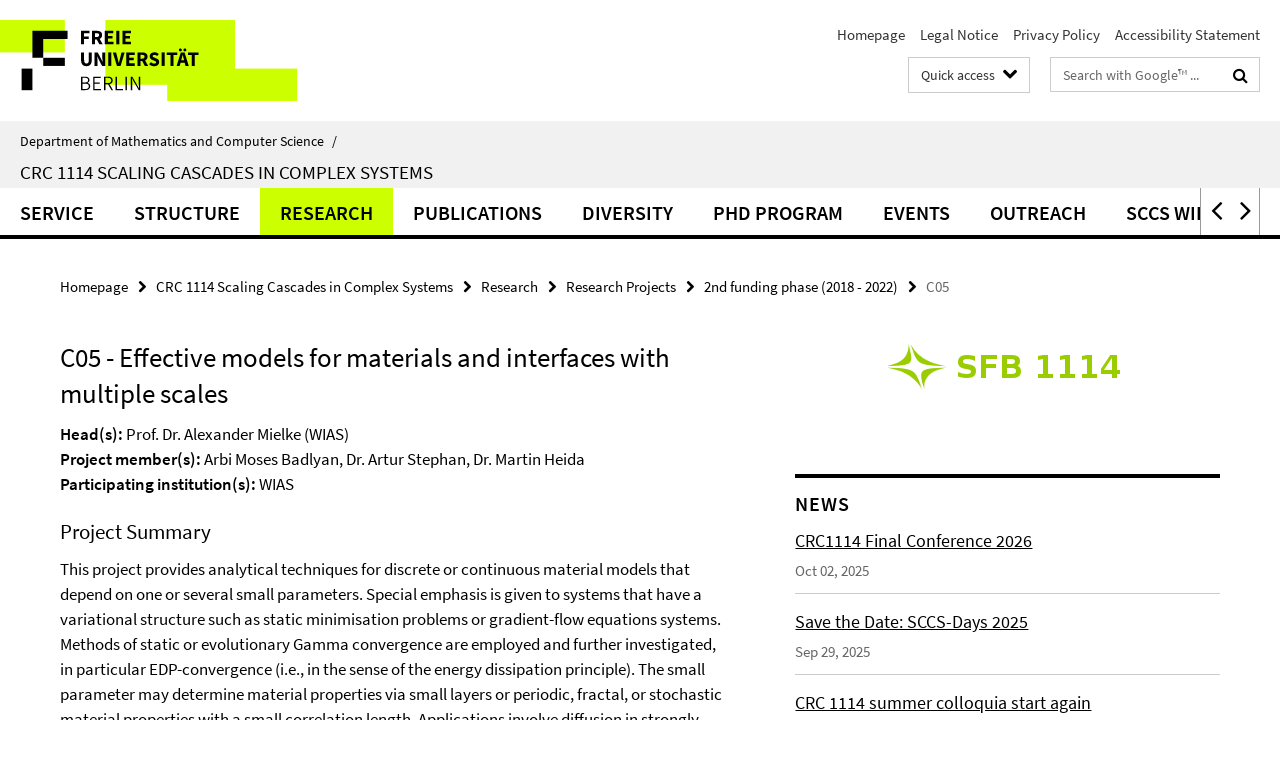

--- FILE ---
content_type: text/html; charset=utf-8
request_url: http://www.mi.fu-berlin.de/en/_schnellzugriff-en/schnellzugriff/index.html?comp=direct_access&irq=1
body_size: 1686
content:
<!-- BEGIN Fragment default/25121704/direct-access-panel/16996868/1349790060/?063348:86400 -->
<div class="row"><div class="col-m-6 col-l-3"><div class="services-quick-access-caption">Central services</div><a href="http://www.mi.fu-berlin.de/fb/service/IT-Dienst/index.html" target="_blank" title="IT service">IT service</a><a href="http://www.zedat.fu-berlin.de/VPN%2bWLAN" target="_blank" title="WLAN">WLAN</a><a href="http://www.zedat.fu-berlin.de/Home" target="_blank" title="ZEDAT Computer Centre ">ZEDAT Computer Centre </a><a href="https://www.mi.fu-berlin.de/en/fb/service/library/index.html" title="Library">Library</a><a href="https://www.mi.fu-berlin.de/fb/dekanat/index.html" title="Dean&#39;s office">Dean&#39;s office</a><a href="http://www.imp.fu-berlin.de/fbv/" target="_blank" title="Department administration">Department administration</a><a href="https://www.mi.fu-berlin.de/fb/beauf-aussch/index.html" title="Committees">Committees</a></div><div class="col-m-6 col-l-3"><div class="services-quick-access-caption">Departmental workday life</div><a href="https://mycampus.imp.fu-berlin.de/mvs2/manage/room/view" target="_blank" title="Room overview">Room overview</a><a href="https://mycampus.imp.fu-berlin.de/mvs2/map/" target="_blank" title="Room search">Room search</a><a href="https://www.mi.fu-berlin.de/w/Main/WebHome" target="_blank" title="Wikis">Wikis</a><a href="https://www.mi.fu-berlin.de/w/Orga/WebHome" target="_blank" title="Orga-Wiki">Orga-Wiki</a><a href="https://www.mi.fu-berlin.de/fb/intern/lost-and-found.html" title="Lost &amp; found">Lost &amp; found</a><a href="https://www.mi.fu-berlin.de/en/inf/contact/sekr/index.html" title="Secretaries Computer Science">Secretaries Computer Science</a><a href="https://www.mi.fu-berlin.de/en/public/stellen/index.html" title="Job offers">Job offers</a><a href="https://www.mi.fu-berlin.de/w/Orga/GebaeudeAngelegenheiten#Hausmeister_38_zentrale_Leitwarte#Hausmeister_38_zentrale_Leitwarte" title="Caretakers">Caretakers</a><a href="https://www.mi.fu-berlin.de/w/Orga/GebaeudeAngelegenheiten" title="All about the buildings">All about the buildings</a></div><div class="clearfix visible-m"></div><div class="col-m-6 col-l-3"><div class="services-quick-access-caption">Study, teaching</div><a href="https://mycampus.imp.fu-berlin.de/index_en.html" title="Course Catalog Computer Science">Course Catalog Computer Science</a><a href="https://mycampus.imp.fu-berlin.de/index_en.html" title="Course Catalog Mathematics">Course Catalog Mathematics</a><a href="http://www.fu-berlin.de/vv/fb" target="_blank" title="Course Catalog FU Berlin">Course Catalog FU Berlin</a><a href="https://www.ecampus.fu-berlin.de" target="_blank" title="Campus Management">Campus Management</a><a href="https://www.mi.fu-berlin.de/en/stud/all-degree-programs/index.html" title="Degree programs">Degree programs</a><a href="https://www.mi.fu-berlin.de/fb/beauf-aussch/index.html" title="Examination board">Examination board</a><a href="http://www.imp.fu-berlin.de/fbv/pruefungsbuero/index.html" target="_blank" title="Examination office">Examination office</a><a href="https://lms.fu-berlin.de/webapps/login/" target="_blank" title="LMS Blackboard (FU)">LMS Blackboard (FU)</a><a href="http://moodle.mi.fu-berlin.de/moodle/" target="_blank" title="LMS Moodle (department)">LMS Moodle (department)</a></div><div class="col-m-6 col-l-3"><div class="services-quick-access-caption">People, groups, research</div><a href="https://www.mi.fu-berlin.de/en/bioinf/index.html" title="Bioinformatics">Bioinformatics</a><a href="https://www.mi.fu-berlin.de/en/math/profs/index.html" title="Professors Mathematics">Professors Mathematics</a><a href="https://www.mi.fu-berlin.de/en/math/groups/index.html" title="Groups Mathematics">Groups Mathematics</a><a href="https://www.mi.fu-berlin.de/en/math/projects/index.html" title="Projects Mathematics">Projects Mathematics</a><a href="https://www.mi.fu-berlin.de/inf/groups/index.html" title="Groups Computer Science">Groups Computer Science</a><a href="https://www.mi.fu-berlin.de/en/inf/research/projects/index.html" title="Projects Computer Science">Projects Computer Science</a><a href="https://www.mi.fu-berlin.de/en/inf/contact/sekr/index.html" title="Secretaries Computer Science">Secretaries Computer Science</a><a href="https://www.mi.fu-berlin.de/stud/student_association/index.html" title="Students boards">Students boards</a><a href="https://www.mi.fu-berlin.de/people/index.html" title="Complete staff list">Complete staff list</a></div></div><div class="row"><div class="col-m-6 col-l-3"><div class="services-quick-access-caption">Snoopy?</div><a href="https://www.mi.fu-berlin.de/en/public/studieninteressierte/index.html" title="Prospective students">Prospective students</a><a href="https://www.mi.fu-berlin.de/en/inf/stud/studieninteressierte-inf/pro-informatik/index.html" title="ProInformatik (the sneak-term)">ProInformatik (the sneak-term)</a><a href="https://www.mi.fu-berlin.de/en/public/girlsday/index.html" title="Girls&#39;Day">Girls&#39;Day</a><a href="https://www.mi.fu-berlin.de/en/public/tdm/index.html" title="Annual Day of Mathematics">Annual Day of Mathematics</a><a href="https://www.mi.fu-berlin.de/en/public/langenacht/index.html" title="Long Night of the Sciences">Long Night of the Sciences</a><a href="https://www.mi.fu-berlin.de/fb/news/index.html" title="Departmental news">Departmental news</a><a href="https://www.mi.fu-berlin.de/inf/news/index.html" title="Computer Science news">Computer Science news</a><a href="https://www.mi.fu-berlin.de/math/news/index.html" title="Mathematics news">Mathematics news</a><a href="https://www.mi.fu-berlin.de/public/bildergalerien/index.html" title="Picture gallery">Picture gallery</a></div><div class="col-m-6 col-l-3"><div class="services-quick-access-caption">International</div><a href="http://www.fu-berlin.de/en/studium/studienorganisation/ects/index.html" target="_blank" title="ECTS">ECTS</a><a href="https://www.mi.fu-berlin.de/en/fb/contact/index.html" title="Contact Department">Contact Department</a><a href="https://www.mi.fu-berlin.de/en/inf/contact/index.html" title="Contact Computer Science">Contact Computer Science</a><a href="https://www.mi.fu-berlin.de/en/math/contact/index.html" title="Contact Mathematics">Contact Mathematics</a></div><div class="clearfix visible-m"></div></div><!-- END Fragment default/25121704/direct-access-panel/16996868/1349790060/?063348:86400 -->


--- FILE ---
content_type: text/html; charset=utf-8
request_url: http://www.mi.fu-berlin.de/en/sfb1114/index.html?comp=navbar&irq=1&pm=0
body_size: 2859
content:
<!-- BEGIN Fragment default/25121704/navbar-wrapper/106656905/1720533380/?211124:1800 -->
<!-- BEGIN Fragment default/25121704/navbar/d358af7687ad444c1dda2a3798c1824fe8442622/?195351:86400 -->
<nav class="main-nav-container no-print nocontent" style="display: none;"><div class="container main-nav-container-inner"><div class="main-nav-scroll-buttons" style="display:none"><div id="main-nav-btn-scroll-left" role="button"><div class="fa fa-angle-left"></div></div><div id="main-nav-btn-scroll-right" role="button"><div class="fa fa-angle-right"></div></div></div><div class="main-nav-toggle"><span class="main-nav-toggle-text">Menu</span><span class="main-nav-toggle-icon"><span class="line"></span><span class="line"></span><span class="line"></span></span></div><ul class="main-nav level-1" id="fub-main-nav"><li class="main-nav-item level-1" data-index="0" data-menu-item-path="/en/sfb1114/service" data-menu-shortened="0" id="main-nav-item-service"><a class="main-nav-item-link level-1" href="/en/sfb1114/service/index.html">Service</a></li><li class="main-nav-item level-1 has-children" data-index="1" data-menu-item-path="/en/sfb1114/structure" data-menu-shortened="0" id="main-nav-item-structure"><a class="main-nav-item-link level-1" href="/en/sfb1114/structure/index.html">Structure</a><div class="icon-has-children"><div class="fa fa-angle-right"></div><div class="fa fa-angle-down"></div><div class="fa fa-angle-up"></div></div><div class="container main-nav-parent level-2" style="display:none"><a class="main-nav-item-link level-1" href="/en/sfb1114/structure/index.html"><span>Overview Structure</span></a></div><ul class="main-nav level-2"><li class="main-nav-item level-2 " data-menu-item-path="/en/sfb1114/structure/2018-2022"><a class="main-nav-item-link level-2" href="/en/sfb1114/structure/2018-2022/index.html">Structure - 2nd funding phase (2018 - 2022)</a></li></ul></li><li class="main-nav-item level-1 has-children" data-index="2" data-menu-item-path="/en/sfb1114/reasearch" data-menu-shortened="0" id="main-nav-item-reasearch"><a class="main-nav-item-link level-1" href="/en/sfb1114/reasearch/index.html">Research</a><div class="icon-has-children"><div class="fa fa-angle-right"></div><div class="fa fa-angle-down"></div><div class="fa fa-angle-up"></div></div><div class="container main-nav-parent level-2" style="display:none"><a class="main-nav-item-link level-1" href="/en/sfb1114/reasearch/index.html"><span>Overview Research</span></a></div><ul class="main-nav level-2"><li class="main-nav-item level-2 " data-menu-item-path="/en/sfb1114/reasearch/mission"><a class="main-nav-item-link level-2" href="/en/sfb1114/reasearch/mission/index.html">Mission</a></li><li class="main-nav-item level-2 has-children" data-menu-item-path="/en/sfb1114/reasearch/projects"><a class="main-nav-item-link level-2" href="/en/sfb1114/reasearch/projects/index.html">Research Projects</a><div class="icon-has-children"><div class="fa fa-angle-right"></div><div class="fa fa-angle-down"></div><div class="fa fa-angle-up"></div></div><ul class="main-nav level-3"><li class="main-nav-item level-3 has-children" data-menu-item-path="/en/sfb1114/reasearch/projects/2018-2022"><a class="main-nav-item-link level-3" href="/en/sfb1114/reasearch/projects/2018-2022/index.html">2nd funding phase (2018 - 2022)</a><div class="icon-has-children"><div class="fa fa-angle-right"></div><div class="fa fa-angle-down"></div><div class="fa fa-angle-up"></div></div><ul class="main-nav level-4"><li class="main-nav-item level-4 " data-menu-item-path="/en/sfb1114/reasearch/projects/2018-2022/a01"><a class="main-nav-item-link level-4" href="/en/sfb1114/reasearch/projects/2018-2022/a01/index.html">A01</a></li><li class="main-nav-item level-4 " data-menu-item-path="/en/sfb1114/reasearch/projects/2018-2022/a02"><a class="main-nav-item-link level-4" href="/en/sfb1114/reasearch/projects/2018-2022/a02/index.html">A02</a></li><li class="main-nav-item level-4 " data-menu-item-path="/en/sfb1114/reasearch/projects/2018-2022/a04"><a class="main-nav-item-link level-4" href="/en/sfb1114/reasearch/projects/2018-2022/a04/index.html">A04</a></li><li class="main-nav-item level-4 " data-menu-item-path="/en/sfb1114/reasearch/projects/2018-2022/a05"><a class="main-nav-item-link level-4" href="/en/sfb1114/reasearch/projects/2018-2022/a05/index.html">A05</a></li><li class="main-nav-item level-4 " data-menu-item-path="/en/sfb1114/reasearch/projects/2018-2022/a07"><a class="main-nav-item-link level-4" href="/en/sfb1114/reasearch/projects/2018-2022/a07/index.html">A07</a></li><li class="main-nav-item level-4 " data-menu-item-path="/en/sfb1114/reasearch/projects/2018-2022/b01"><a class="main-nav-item-link level-4" href="/en/sfb1114/reasearch/projects/2018-2022/b01/index.html">B01</a></li><li class="main-nav-item level-4 " data-menu-item-path="/en/sfb1114/reasearch/projects/2018-2022/b03"><a class="main-nav-item-link level-4" href="/en/sfb1114/reasearch/projects/2018-2022/b03/index.html">B03</a></li><li class="main-nav-item level-4 " data-menu-item-path="/en/sfb1114/reasearch/projects/2018-2022/b05"><a class="main-nav-item-link level-4" href="/en/sfb1114/reasearch/projects/2018-2022/b05/index.html">B05</a></li><li class="main-nav-item level-4 " data-menu-item-path="/en/sfb1114/reasearch/projects/2018-2022/b06"><a class="main-nav-item-link level-4" href="/en/sfb1114/reasearch/projects/2018-2022/b06/index.html">B06</a></li><li class="main-nav-item level-4 " data-menu-item-path="/en/sfb1114/reasearch/projects/2018-2022/b07"><a class="main-nav-item-link level-4" href="/en/sfb1114/reasearch/projects/2018-2022/b07/index.html">B07</a></li><li class="main-nav-item level-4 " data-menu-item-path="/en/sfb1114/reasearch/projects/2018-2022/c01"><a class="main-nav-item-link level-4" href="/en/sfb1114/reasearch/projects/2018-2022/c01/index.html">C01</a></li><li class="main-nav-item level-4 " data-menu-item-path="/en/sfb1114/reasearch/projects/2018-2022/c02"><a class="main-nav-item-link level-4" href="/en/sfb1114/reasearch/projects/2018-2022/c02/index.html">C02</a></li><li class="main-nav-item level-4 " data-menu-item-path="/en/sfb1114/reasearch/projects/2018-2022/c03"><a class="main-nav-item-link level-4" href="/en/sfb1114/reasearch/projects/2018-2022/c03/index.html">C03</a></li><li class="main-nav-item level-4 " data-menu-item-path="/en/sfb1114/reasearch/projects/2018-2022/c05"><a class="main-nav-item-link level-4" href="/en/sfb1114/reasearch/projects/2018-2022/c05/index.html">C05</a></li><li class="main-nav-item level-4 " data-menu-item-path="/en/sfb1114/reasearch/projects/2018-2022/c06"><a class="main-nav-item-link level-4" href="/en/sfb1114/reasearch/projects/2018-2022/c06/index.html">C06</a></li><li class="main-nav-item level-4 " data-menu-item-path="/en/sfb1114/reasearch/projects/2018-2022/c08"><a class="main-nav-item-link level-4" href="/en/sfb1114/reasearch/projects/2018-2022/c08/index.html">C08</a></li><li class="main-nav-item level-4 " data-menu-item-path="/en/sfb1114/reasearch/projects/2018-2022/c09"><a class="main-nav-item-link level-4" href="/en/sfb1114/reasearch/projects/2018-2022/c09/index.html">C09</a></li></ul></li><li class="main-nav-item level-3 " data-menu-item-path="/en/sfb1114/reasearch/projects/a01"><a class="main-nav-item-link level-3" href="/en/sfb1114/reasearch/projects/a01/index.html">A01E</a></li><li class="main-nav-item level-3 " data-menu-item-path="/en/sfb1114/reasearch/projects/a02"><a class="main-nav-item-link level-3" href="/en/sfb1114/reasearch/projects/a02/index.html">A02</a></li><li class="main-nav-item level-3 " data-menu-item-path="/en/sfb1114/reasearch/projects/a04"><a class="main-nav-item-link level-3" href="/en/sfb1114/reasearch/projects/a04/index.html">A04</a></li><li class="main-nav-item level-3 " data-menu-item-path="/en/sfb1114/reasearch/projects/a05"><a class="main-nav-item-link level-3" href="/en/sfb1114/reasearch/projects/a05/index.html">A05</a></li><li class="main-nav-item level-3 " data-menu-item-path="/en/sfb1114/reasearch/projects/a07e"><a class="main-nav-item-link level-3" href="/en/sfb1114/reasearch/projects/a07e/index.html">A07E</a></li><li class="main-nav-item level-3 " data-menu-item-path="/en/sfb1114/reasearch/projects/a08n"><a class="main-nav-item-link level-3" href="/en/sfb1114/reasearch/projects/a08n/index.html">A08</a></li><li class="main-nav-item level-3 " data-menu-item-path="/en/sfb1114/reasearch/projects/b03"><a class="main-nav-item-link level-3" href="/en/sfb1114/reasearch/projects/b03/index.html">B03</a></li><li class="main-nav-item level-3 " data-menu-item-path="/en/sfb1114/reasearch/projects/b05"><a class="main-nav-item-link level-3" href="/en/sfb1114/reasearch/projects/b05/index.html">B05</a></li><li class="main-nav-item level-3 " data-menu-item-path="/en/sfb1114/reasearch/projects/b06e"><a class="main-nav-item-link level-3" href="/en/sfb1114/reasearch/projects/b06e/index.html">B06E</a></li><li class="main-nav-item level-3 " data-menu-item-path="/en/sfb1114/reasearch/projects/b07e"><a class="main-nav-item-link level-3" href="/en/sfb1114/reasearch/projects/b07e/index.html">B07E</a></li><li class="main-nav-item level-3 " data-menu-item-path="/en/sfb1114/reasearch/projects/b08n"><a class="main-nav-item-link level-3" href="/en/sfb1114/reasearch/projects/b08n/index.html">B08</a></li><li class="main-nav-item level-3 " data-menu-item-path="/en/sfb1114/reasearch/projects/b09n"><a class="main-nav-item-link level-3" href="/en/sfb1114/reasearch/projects/b09n/index.html">B09</a></li><li class="main-nav-item level-3 " data-menu-item-path="/en/sfb1114/reasearch/projects/c01"><a class="main-nav-item-link level-3" href="/en/sfb1114/reasearch/projects/c01/index.html">C01</a></li><li class="main-nav-item level-3 " data-menu-item-path="/en/sfb1114/reasearch/projects/c02"><a class="main-nav-item-link level-3" href="/en/sfb1114/reasearch/projects/c02/index.html">C02</a></li><li class="main-nav-item level-3 has-children" data-menu-item-path="/en/sfb1114/reasearch/projects/c03"><a class="main-nav-item-link level-3" href="/en/sfb1114/reasearch/projects/c03/index.html">C03</a><div class="icon-has-children"><div class="fa fa-angle-right"></div><div class="fa fa-angle-down"></div><div class="fa fa-angle-up"></div></div><ul class="main-nav level-4"><li class="main-nav-item level-4 " data-menu-item-path="/en/sfb1114/reasearch/projects/c03/C03-Bilder"><a class="main-nav-item-link level-4" href="/en/sfb1114/reasearch/projects/c03/C03-Bilder/index.html">C03 Images</a></li></ul></li><li class="main-nav-item level-3 " data-menu-item-path="/en/sfb1114/reasearch/projects/c05e"><a class="main-nav-item-link level-3" href="/en/sfb1114/reasearch/projects/c05e/index.html">C05E</a></li><li class="main-nav-item level-3 " data-menu-item-path="/en/sfb1114/reasearch/projects/c06"><a class="main-nav-item-link level-3" href="/en/sfb1114/reasearch/projects/c06/index.html">C06</a></li><li class="main-nav-item level-3 " data-menu-item-path="/en/sfb1114/reasearch/projects/c08e"><a class="main-nav-item-link level-3" href="/en/sfb1114/reasearch/projects/c08e/index.html">C08E</a></li><li class="main-nav-item level-3 " data-menu-item-path="/en/sfb1114/reasearch/projects/c09"><a class="main-nav-item-link level-3" href="/en/sfb1114/reasearch/projects/c09/index.html">C09</a></li><li class="main-nav-item level-3 " data-menu-item-path="/en/sfb1114/reasearch/projects/c10n"><a class="main-nav-item-link level-3" href="/en/sfb1114/reasearch/projects/c10n/index.html">C10</a></li><li class="main-nav-item level-3 has-children" data-menu-item-path="/en/sfb1114/reasearch/projects/2014-2018"><a class="main-nav-item-link level-3" href="/en/sfb1114/reasearch/projects/2014-2018/index.html">1st funding phase (2014 - 2018)</a><div class="icon-has-children"><div class="fa fa-angle-right"></div><div class="fa fa-angle-down"></div><div class="fa fa-angle-up"></div></div><ul class="main-nav level-4"><li class="main-nav-item level-4 " data-menu-item-path="/en/sfb1114/reasearch/projects/2014-2018/a01"><a class="main-nav-item-link level-4" href="/en/sfb1114/reasearch/projects/2014-2018/a01/index.html">A01</a></li><li class="main-nav-item level-4 " data-menu-item-path="/en/sfb1114/reasearch/projects/2014-2018/a02"><a class="main-nav-item-link level-4" href="/en/sfb1114/reasearch/projects/2014-2018/a02/index.html">A02</a></li><li class="main-nav-item level-4 " data-menu-item-path="/en/sfb1114/reasearch/projects/2014-2018/a04"><a class="main-nav-item-link level-4" href="/en/sfb1114/reasearch/projects/2014-2018/a04/index.html">A04</a></li><li class="main-nav-item level-4 " data-menu-item-path="/en/sfb1114/reasearch/projects/2014-2018/a05"><a class="main-nav-item-link level-4" href="/en/sfb1114/reasearch/projects/2014-2018/a05/index.html">A05</a></li><li class="main-nav-item level-4 " data-menu-item-path="/en/sfb1114/reasearch/projects/2014-2018/a06"><a class="main-nav-item-link level-4" href="/en/sfb1114/reasearch/projects/2014-2018/a06/index.html">A06</a></li><li class="main-nav-item level-4 " data-menu-item-path="/en/sfb1114/reasearch/projects/2014-2018/b01"><a class="main-nav-item-link level-4" href="/en/sfb1114/reasearch/projects/2014-2018/b01/index.html">B01</a></li><li class="main-nav-item level-4 " data-menu-item-path="/en/sfb1114/reasearch/projects/2014-2018/b02"><a class="main-nav-item-link level-4" href="/en/sfb1114/reasearch/projects/2014-2018/b02/index.html">B02</a></li><li class="main-nav-item level-4 " data-menu-item-path="/en/sfb1114/reasearch/projects/2014-2018/b03"><a class="main-nav-item-link level-4" href="/en/sfb1114/reasearch/projects/2014-2018/b03/index.html">B03</a></li><li class="main-nav-item level-4 " data-menu-item-path="/en/sfb1114/reasearch/projects/2014-2018/b04"><a class="main-nav-item-link level-4" href="/en/sfb1114/reasearch/projects/2014-2018/b04/index.html">B04</a></li><li class="main-nav-item level-4 " data-menu-item-path="/en/sfb1114/reasearch/projects/2014-2018/b05"><a class="main-nav-item-link level-4" href="/en/sfb1114/reasearch/projects/2014-2018/b05/index.html">B05</a></li><li class="main-nav-item level-4 " data-menu-item-path="/en/sfb1114/reasearch/projects/2014-2018/c01"><a class="main-nav-item-link level-4" href="/en/sfb1114/reasearch/projects/2014-2018/c01/index.html">C01</a></li><li class="main-nav-item level-4 " data-menu-item-path="/en/sfb1114/reasearch/projects/2014-2018/c02"><a class="main-nav-item-link level-4" href="/en/sfb1114/reasearch/projects/2014-2018/c02/index.html">C02</a></li><li class="main-nav-item level-4 " data-menu-item-path="/en/sfb1114/reasearch/projects/2014-2018/c03"><a class="main-nav-item-link level-4" href="/en/sfb1114/reasearch/projects/2014-2018/c03/index.html">C03</a></li><li class="main-nav-item level-4 " data-menu-item-path="/en/sfb1114/reasearch/projects/2014-2018/c05"><a class="main-nav-item-link level-4" href="/en/sfb1114/reasearch/projects/2014-2018/c05/index.html">C05</a></li><li class="main-nav-item level-4 " data-menu-item-path="/en/sfb1114/reasearch/projects/2014-2018/c06"><a class="main-nav-item-link level-4" href="/en/sfb1114/reasearch/projects/2014-2018/c06/index.html">C06</a></li><li class="main-nav-item level-4 " data-menu-item-path="/en/sfb1114/reasearch/projects/2014-2018/c08"><a class="main-nav-item-link level-4" href="/en/sfb1114/reasearch/projects/2014-2018/c08/index.html">C08</a></li><li class="main-nav-item level-4 " data-menu-item-path="/en/sfb1114/reasearch/projects/2014-2018/ap01"><a class="main-nav-item-link level-4" href="/en/sfb1114/reasearch/projects/2014-2018/ap01/index.html">AP01</a></li></ul></li></ul></li><li class="main-nav-item level-2 " data-menu-item-path="/en/sfb1114/reasearch/mercator-fellow"><a class="main-nav-item-link level-2" href="/en/sfb1114/reasearch/mercator-fellow/index.html">Mercator Fellow</a></li><li class="main-nav-item level-2 " data-menu-item-path="/en/sfb1114/reasearch/einstein-fellows"><a class="main-nav-item-link level-2" href="/en/sfb1114/reasearch/einstein-fellows/index.html">Einstein Visiting Fellows</a></li></ul></li><li class="main-nav-item level-1" data-index="3" data-menu-item-path="/en/sfb1114/publications" data-menu-shortened="0" id="main-nav-item-publications"><a class="main-nav-item-link level-1" href="/en/sfb1114/publications/index.html">Publications</a></li><li class="main-nav-item level-1 has-children" data-index="4" data-menu-item-path="/en/sfb1114/diversity" data-menu-shortened="0" id="main-nav-item-diversity"><a class="main-nav-item-link level-1" href="/en/sfb1114/diversity/index.html">Diversity</a><div class="icon-has-children"><div class="fa fa-angle-right"></div><div class="fa fa-angle-down"></div><div class="fa fa-angle-up"></div></div><div class="container main-nav-parent level-2" style="display:none"><a class="main-nav-item-link level-1" href="/en/sfb1114/diversity/index.html"><span>Overview Diversity</span></a></div><ul class="main-nav level-2"><li class="main-nav-item level-2 " data-menu-item-path="/en/sfb1114/diversity/gender-conference"><a class="main-nav-item-link level-2" href="/en/sfb1114/diversity/gender-conference/index.html">I, Scientist Conference</a></li><li class="main-nav-item level-2 " data-menu-item-path="/en/sfb1114/diversity/services-for-members-with-family-duties"><a class="main-nav-item-link level-2" href="/en/sfb1114/diversity/services-for-members-with-family-duties/index.html">Services for Members with Family Duties</a></li><li class="main-nav-item level-2 " data-menu-item-path="/en/sfb1114/diversity/training-and-support"><a class="main-nav-item-link level-2" href="/en/sfb1114/diversity/training-and-support/index.html">Training and Support</a></li><li class="main-nav-item level-2 " data-menu-item-path="/en/sfb1114/diversity/diversity-and-equality"><a class="main-nav-item-link level-2" href="/en/sfb1114/diversity/diversity-and-equality/index.html">Diversity and Equality Workshop Series</a></li><li class="main-nav-item level-2 " data-menu-item-path="/en/sfb1114/diversity/Comic-_Of-Course__"><a class="main-nav-item-link level-2" href="/en/sfb1114/diversity/Comic-_Of-Course__/index.html">&quot;Of Course!&quot; 8 inspiring stories about becoming a scientist</a></li><li class="main-nav-item level-2 has-children" data-menu-item-path="/en/sfb1114/diversity/may12"><a class="main-nav-item-link level-2" href="/en/sfb1114/diversity/may12/index.html">International Day of Women in Mathematics #may12</a><div class="icon-has-children"><div class="fa fa-angle-right"></div><div class="fa fa-angle-down"></div><div class="fa fa-angle-up"></div></div><ul class="main-nav level-3"><li class="main-nav-item level-3 " data-menu-item-path="/en/sfb1114/diversity/may12/Int-day-women"><a class="main-nav-item-link level-3" href="/en/sfb1114/diversity/may12/Int-day-women/index.html">International Day of Women in Mathematics</a></li><li class="main-nav-item level-3 " data-menu-item-path="/en/sfb1114/diversity/may12/2024-Pictures-may12"><a class="main-nav-item-link level-3" href="/en/sfb1114/diversity/may12/2024-Pictures-may12/index.html">Pictures of International Day of Women in Mathematics 2024</a></li></ul></li></ul></li><li class="main-nav-item level-1 has-children" data-index="5" data-menu-item-path="/en/sfb1114/phd-program" data-menu-shortened="0" id="main-nav-item-phd-program"><a class="main-nav-item-link level-1" href="/en/sfb1114/phd-program/index.html">PhD Program</a><div class="icon-has-children"><div class="fa fa-angle-right"></div><div class="fa fa-angle-down"></div><div class="fa fa-angle-up"></div></div><div class="container main-nav-parent level-2" style="display:none"><a class="main-nav-item-link level-1" href="/en/sfb1114/phd-program/index.html"><span>Overview PhD Program</span></a></div><ul class="main-nav level-2"><li class="main-nav-item level-2 has-children" data-menu-item-path="/en/sfb1114/phd-program/irtg-program"><a class="main-nav-item-link level-2" href="/en/sfb1114/phd-program/irtg-program/index.html">IRTG Program</a><div class="icon-has-children"><div class="fa fa-angle-right"></div><div class="fa fa-angle-down"></div><div class="fa fa-angle-up"></div></div><ul class="main-nav level-3"><li class="main-nav-item level-3 " data-menu-item-path="/en/sfb1114/phd-program/irtg-program/PhD-WS-2023"><a class="main-nav-item-link level-3" href="/en/sfb1114/phd-program/irtg-program/PhD-WS-2023/index.html">Bilder PhD WS 2023</a></li><li class="main-nav-item level-3 " data-menu-item-path="/en/sfb1114/phd-program/irtg-program/PhD-WS-2024"><a class="main-nav-item-link level-3" href="/en/sfb1114/phd-program/irtg-program/PhD-WS-2024/index.html">PhD Workshop 2024</a></li><li class="main-nav-item level-3 " data-menu-item-path="/en/sfb1114/phd-program/irtg-program/PhD-WS-2025"><a class="main-nav-item-link level-3" href="/en/sfb1114/phd-program/irtg-program/PhD-WS-2025/index.html">PhD Workshop 2025</a></li></ul></li><li class="main-nav-item level-2 " data-menu-item-path="/en/sfb1114/phd-program/phd-scholarships"><a class="main-nav-item-link level-2" href="/en/sfb1114/phd-program/phd-scholarships/index.html">PhD Scholarships</a></li><li class="main-nav-item level-2 " data-menu-item-path="/en/sfb1114/phd-program/phd-support-services"><a class="main-nav-item-link level-2" href="/en/sfb1114/phd-program/phd-support-services/index.html">PhD Support Services</a></li><li class="main-nav-item level-2 " data-menu-item-path="/en/sfb1114/phd-program/master"><a class="main-nav-item-link level-2" href="/en/sfb1114/phd-program/master/index.html">Master&#39;s Program</a></li><li class="main-nav-item level-2 " data-menu-item-path="/en/sfb1114/phd-program/contact"><a class="main-nav-item-link level-2" href="/en/sfb1114/phd-program/contact/index.html">Contact PhD Program</a></li></ul></li><li class="main-nav-item level-1 has-children" data-index="6" data-menu-item-path="/en/sfb1114/events" data-menu-shortened="0" id="main-nav-item-events"><a class="main-nav-item-link level-1" href="/en/sfb1114/events/index.html">Events</a><div class="icon-has-children"><div class="fa fa-angle-right"></div><div class="fa fa-angle-down"></div><div class="fa fa-angle-up"></div></div><div class="container main-nav-parent level-2" style="display:none"><a class="main-nav-item-link level-1" href="/en/sfb1114/events/index.html"><span>Overview Events</span></a></div><ul class="main-nav level-2"><li class="main-nav-item level-2 has-children" data-menu-item-path="/en/sfb1114/events/CRC-Colloquium"><a class="main-nav-item-link level-2" href="/en/sfb1114/events/CRC-Colloquium/index.html">CRC Colloquium</a><div class="icon-has-children"><div class="fa fa-angle-right"></div><div class="fa fa-angle-down"></div><div class="fa fa-angle-up"></div></div><ul class="main-nav level-3"><li class="main-nav-item level-3 " data-menu-item-path="/en/sfb1114/events/CRC-Colloquium/colloquium-lectures"><a class="main-nav-item-link level-3" href="/en/sfb1114/events/CRC-Colloquium/colloquium-lectures/index.html">CRC 1114 Colloquium &amp; Lectures</a></li></ul></li><li class="main-nav-item level-2 " data-menu-item-path="/en/sfb1114/events/crc-lectures"><a class="main-nav-item-link level-2" href="/en/sfb1114/events/crc-lectures/index.html">Extra CRC Lectures</a></li><li class="main-nav-item level-2 has-children" data-menu-item-path="/en/sfb1114/events/sccs-days"><a class="main-nav-item-link level-2" href="/en/sfb1114/events/sccs-days/index.html">SCCS Days</a><div class="icon-has-children"><div class="fa fa-angle-right"></div><div class="fa fa-angle-down"></div><div class="fa fa-angle-up"></div></div><ul class="main-nav level-3"><li class="main-nav-item level-3 " data-menu-item-path="/en/sfb1114/events/sccs-days/SCCS-2023"><a class="main-nav-item-link level-3" href="/en/sfb1114/events/sccs-days/SCCS-2023/index.html">SCCS 2023</a></li></ul></li><li class="main-nav-item level-2 " data-menu-item-path="/en/sfb1114/events/guests"><a class="main-nav-item-link level-2" href="/en/sfb1114/events/guests/index.html">Guests</a></li><li class="main-nav-item level-2 " data-menu-item-path="/en/sfb1114/events/workshops"><a class="main-nav-item-link level-2" href="/en/sfb1114/events/workshops/index.html">Workshops supported by CRC 1114</a></li><li class="main-nav-item level-2 " data-menu-item-path="/en/sfb1114/events/conference"><a class="main-nav-item-link level-2" href="/en/sfb1114/events/conference/index.html">Conference 2021</a></li></ul></li><li class="main-nav-item level-1 has-children" data-index="7" data-menu-item-path="/en/sfb1114/Outreach" data-menu-shortened="0" id="main-nav-item-Outreach"><a class="main-nav-item-link level-1" href="/en/sfb1114/Outreach/index.html">Outreach</a><div class="icon-has-children"><div class="fa fa-angle-right"></div><div class="fa fa-angle-down"></div><div class="fa fa-angle-up"></div></div><div class="container main-nav-parent level-2" style="display:none"><a class="main-nav-item-link level-1" href="/en/sfb1114/Outreach/index.html"><span>Overview Outreach</span></a></div><ul class="main-nav level-2"><li class="main-nav-item level-2 " data-menu-item-path="/en/sfb1114/Outreach/Girls_-Day-2024"><a class="main-nav-item-link level-2" href="/en/sfb1114/Outreach/Girls_-Day-2024/index.html">Girls&#39; Day 2024</a></li><li class="main-nav-item level-2 " data-menu-item-path="/en/sfb1114/Outreach/Girls-Day-2025"><a class="main-nav-item-link level-2" href="/en/sfb1114/Outreach/Girls-Day-2025/index.html">Girls&#39; Day 2025</a></li><li class="main-nav-item level-2 " data-menu-item-path="/en/sfb1114/Outreach/International-Day-of-Women-in-Mathematics"><a class="main-nav-item-link level-2" href="/en/sfb1114/Outreach/International-Day-of-Women-in-Mathematics/index.html">International Day of Women in Mathematics</a></li><li class="main-nav-item level-2 has-children" data-menu-item-path="/en/sfb1114/Outreach/Lange-Nacht-der-Wissenschaften"><a class="main-nav-item-link level-2" href="/en/sfb1114/Outreach/Lange-Nacht-der-Wissenschaften/index.html">Lange Nacht der Wissenschaften</a><div class="icon-has-children"><div class="fa fa-angle-right"></div><div class="fa fa-angle-down"></div><div class="fa fa-angle-up"></div></div><ul class="main-nav level-3"><li class="main-nav-item level-3 " data-menu-item-path="/en/sfb1114/Outreach/Lange-Nacht-der-Wissenschaften/LNdW2023"><a class="main-nav-item-link level-3" href="/en/sfb1114/Outreach/Lange-Nacht-der-Wissenschaften/LNdW2023/index.html">Lange Nacht der Wissenschaften</a></li><li class="main-nav-item level-3 " data-menu-item-path="/en/sfb1114/Outreach/Lange-Nacht-der-Wissenschaften/2024"><a class="main-nav-item-link level-3" href="/en/sfb1114/Outreach/Lange-Nacht-der-Wissenschaften/2024/index.html">Lange Nacht der Wissenschaften 2024</a></li><li class="main-nav-item level-3 " data-menu-item-path="/en/sfb1114/Outreach/Lange-Nacht-der-Wissenschaften/LNdW2025_Pics"><a class="main-nav-item-link level-3" href="/en/sfb1114/Outreach/Lange-Nacht-der-Wissenschaften/LNdW2025_Pics/index.html">Pics 2025</a></li><li class="main-nav-item level-3 " data-menu-item-path="/en/sfb1114/Outreach/Lange-Nacht-der-Wissenschaften/LNdW2024-Pics"><a class="main-nav-item-link level-3" href="/en/sfb1114/Outreach/Lange-Nacht-der-Wissenschaften/LNdW2024-Pics/index.html">Pictures LNdW2024</a></li></ul></li><li class="main-nav-item level-2 has-children" data-menu-item-path="/en/sfb1114/Outreach/Mintoring"><a class="main-nav-item-link level-2" href="/en/sfb1114/Outreach/Mintoring/index.html">MINToring</a><div class="icon-has-children"><div class="fa fa-angle-right"></div><div class="fa fa-angle-down"></div><div class="fa fa-angle-up"></div></div><ul class="main-nav level-3"><li class="main-nav-item level-3 " data-menu-item-path="/en/sfb1114/Outreach/Mintoring/Mintoring_Pictures2024"><a class="main-nav-item-link level-3" href="/en/sfb1114/Outreach/Mintoring/Mintoring_Pictures2024/index.html">Mintoring Pictures 2024</a></li></ul></li><li class="main-nav-item level-2 " data-menu-item-path="/en/sfb1114/Outreach/SoapBox-Science"><a class="main-nav-item-link level-2" href="/en/sfb1114/Outreach/SoapBox-Science/index.html">Soapbox Science</a></li><li class="main-nav-item level-2 " data-menu-item-path="/en/sfb1114/Outreach/Tag-der-Mathematik"><a class="main-nav-item-link level-2" href="/en/sfb1114/Outreach/Tag-der-Mathematik/index.html">Tag der Mathematik</a></li><li class="main-nav-item level-2 " data-menu-item-path="/en/sfb1114/Outreach/Women-in-Science"><a class="main-nav-item-link level-2" href="/en/sfb1114/Outreach/Women-in-Science/index.html">Women in Science: In theatre and film</a></li></ul></li><li class="main-nav-item level-1" data-index="8" data-menu-item-path="/en/sfb1114/sccs-wiki" data-menu-shortened="0" id="main-nav-item-sccs-wiki"><a class="main-nav-item-link level-1" href="/en/sfb1114/sccs-wiki/index.html">SCCS Wiki</a></li></ul></div><div class="main-nav-flyout-global"><div class="container"></div><button id="main-nav-btn-flyout-close" type="button"><div id="main-nav-btn-flyout-close-container"><i class="fa fa-angle-up"></i></div></button></div></nav><script type="text/javascript">$(document).ready(function () { Luise.Navigation.init(); });</script><!-- END Fragment default/25121704/navbar/d358af7687ad444c1dda2a3798c1824fe8442622/?195351:86400 -->
<!-- END Fragment default/25121704/navbar-wrapper/106656905/1720533380/?211124:1800 -->


--- FILE ---
content_type: text/html; charset=utf-8
request_url: http://www.mi.fu-berlin.de/en/sfb1114/news/index.html?irq=1&page=1
body_size: 910
content:
<!-- BEGIN Fragment default/25121704/news-box-wrapper/1/106666875/1744891615/?204317:113 -->
<!-- BEGIN Fragment default/25121704/news-box/1/765559616a76f13d5b8402e9fab04ea5c1dcd184/?214124:3600 -->
<a href="/en/sfb1114/news/Final-Conference-2026.html"><div class="box-news-list-v1-element"><p class="box-news-list-v1-title"><span>CRC1114 Final Conference 2026</span></p><p class="box-news-list-v1-date">Oct 02, 2025</p></div></a><a href="/en/sfb1114/news/SCCS-Days-2025.html"><div class="box-news-list-v1-element"><p class="box-news-list-v1-title"><span>Save the Date: SCCS-Days 2025</span></p><p class="box-news-list-v1-date">Sep 29, 2025</p></div></a><a href="/en/sfb1114/news/CRC-1114-summer-colloquia-start.html"><div class="box-news-list-v1-element"><p class="box-news-list-v1-title"><span>CRC 1114 summer colloquia start again</span></p><p class="box-news-list-v1-abstract"> April colloquium on April 24th </p><p class="box-news-list-v1-date">Apr 17, 2025</p></div></a><div class="cms-box-prev-next-nav box-news-list-v1-nav"><a class="cms-box-prev-next-nav-overview box-news-list-v1-nav-overview" href="/en/sfb1114/news/index.html" rel="contents" role="button" title="overview News"><span class="icon-cds icon-cds-overview"></span></a><span class="cms-box-prev-next-nav-arrow-prev disabled box-news-list-v1-nav-arrow-prev" title="previous page"><span class="icon-cds icon-cds-arrow-prev disabled"></span></span><span class="cms-box-prev-next-nav-pagination box-news-list-v1-pagination" title="page 1 of 10 pages"> 1 / 10 </span><span class="cms-box-prev-next-nav-arrow-next box-news-list-v1-nav-arrow-next" data-ajax-url="/en/sfb1114/news/index.html?irq=1&amp;page=2" onclick="Luise.AjaxBoxNavigation.onClick(event, this)" rel="next" role="button" title="next page"><span class="icon-cds icon-cds-arrow-next"></span></span></div><!-- END Fragment default/25121704/news-box/1/765559616a76f13d5b8402e9fab04ea5c1dcd184/?214124:3600 -->
<!-- END Fragment default/25121704/news-box-wrapper/1/106666875/1744891615/?204317:113 -->
